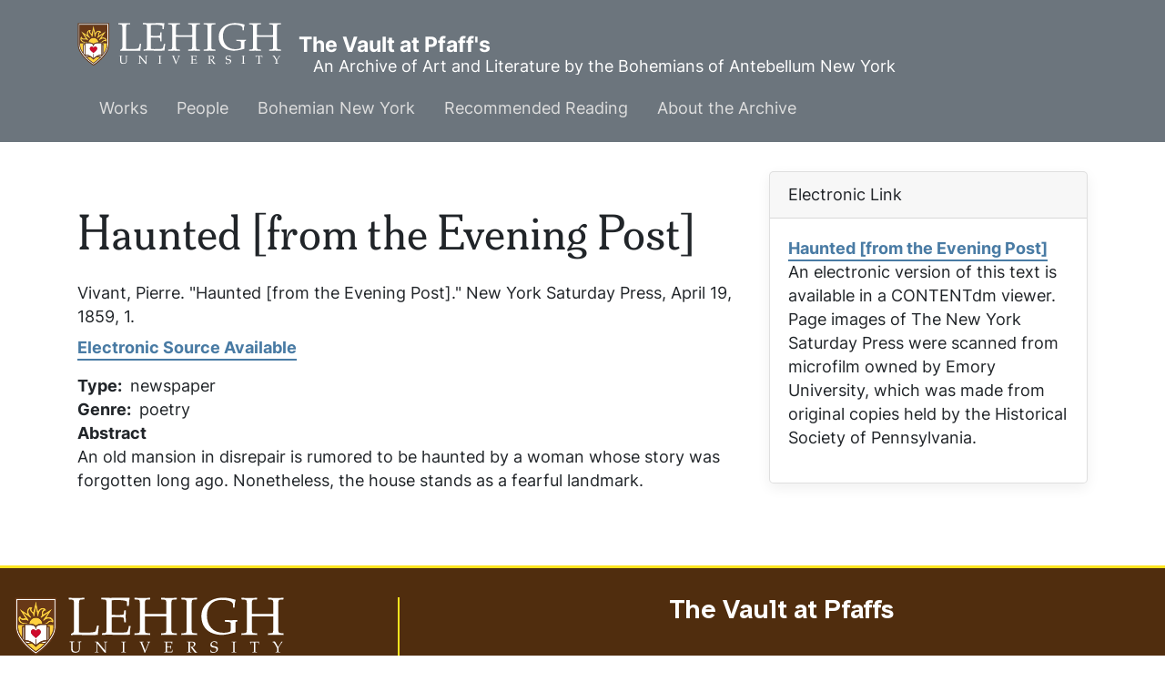

--- FILE ---
content_type: text/html; charset=UTF-8
request_url: https://pfaffs.web.lehigh.edu/node/59158
body_size: 4444
content:
<!DOCTYPE html>
<html lang="en" dir="ltr" prefix="content: http://purl.org/rss/1.0/modules/content/  dc: http://purl.org/dc/terms/  foaf: http://xmlns.com/foaf/0.1/  og: http://ogp.me/ns#  rdfs: http://www.w3.org/2000/01/rdf-schema#  schema: http://schema.org/  sioc: http://rdfs.org/sioc/ns#  sioct: http://rdfs.org/sioc/types#  skos: http://www.w3.org/2004/02/skos/core#  xsd: http://www.w3.org/2001/XMLSchema# ">
  <head>
    <link rel="preload" href="//fonts.googleapis.com/css?family=Merriweather:400,400i,700,700i|Montserrat:300,300i,400,400i,500,500i,600,600i&display=swap" as="style" crossorigin="anonymous" />
    <meta charset="utf-8" />
<noscript><style>form.antibot * :not(.antibot-message) { display: none !important; }</style>
</noscript><meta name="Generator" content="Drupal 10 (https://www.drupal.org)" />
<meta name="MobileOptimized" content="width" />
<meta name="HandheldFriendly" content="true" />
<meta name="viewport" content="width=device-width, initial-scale=1.0" />
<link rel="icon" href="/core/misc/favicon.ico" type="image/vnd.microsoft.icon" />
<link rel="canonical" href="https://pfaffs.web.lehigh.edu/node/59158" />
<link rel="shortlink" href="https://pfaffs.web.lehigh.edu/node/59158" />

      <title>Haunted [from the Evening Post] | The Vault at Pfaff&#039;s</title>
      <link rel="stylesheet" media="all" href="/themes/contrib/stable/css/system/components/align.module.css?t8roaf" />
<link rel="stylesheet" media="all" href="/themes/contrib/stable/css/system/components/fieldgroup.module.css?t8roaf" />
<link rel="stylesheet" media="all" href="/themes/contrib/stable/css/system/components/container-inline.module.css?t8roaf" />
<link rel="stylesheet" media="all" href="/themes/contrib/stable/css/system/components/clearfix.module.css?t8roaf" />
<link rel="stylesheet" media="all" href="/themes/contrib/stable/css/system/components/details.module.css?t8roaf" />
<link rel="stylesheet" media="all" href="/themes/contrib/stable/css/system/components/hidden.module.css?t8roaf" />
<link rel="stylesheet" media="all" href="/themes/contrib/stable/css/system/components/item-list.module.css?t8roaf" />
<link rel="stylesheet" media="all" href="/themes/contrib/stable/css/system/components/js.module.css?t8roaf" />
<link rel="stylesheet" media="all" href="/themes/contrib/stable/css/system/components/nowrap.module.css?t8roaf" />
<link rel="stylesheet" media="all" href="/themes/contrib/stable/css/system/components/position-container.module.css?t8roaf" />
<link rel="stylesheet" media="all" href="/themes/contrib/stable/css/system/components/reset-appearance.module.css?t8roaf" />
<link rel="stylesheet" media="all" href="/themes/contrib/stable/css/system/components/resize.module.css?t8roaf" />
<link rel="stylesheet" media="all" href="/themes/contrib/stable/css/system/components/system-status-counter.css?t8roaf" />
<link rel="stylesheet" media="all" href="/themes/contrib/stable/css/system/components/system-status-report-counters.css?t8roaf" />
<link rel="stylesheet" media="all" href="/themes/contrib/stable/css/system/components/system-status-report-general-info.css?t8roaf" />
<link rel="stylesheet" media="all" href="/themes/contrib/stable/css/system/components/tablesort.module.css?t8roaf" />
<link rel="stylesheet" media="all" href="/themes/contrib/stable/css/views/views.module.css?t8roaf" />
<link rel="stylesheet" media="all" href="/themes/contrib/stable/css/core/assets/vendor/normalize-css/normalize.css?t8roaf" />
<link rel="stylesheet" media="all" href="/themes/contrib/stable/css/core/normalize-fixes.css?t8roaf" />
<link rel="stylesheet" media="all" href="/themes/custom/pfaffs/css/global.css?t8roaf" />
<link rel="stylesheet" media="all" href="/themes/contrib/classy/css/components/action-links.css?t8roaf" />
<link rel="stylesheet" media="all" href="/themes/contrib/classy/css/components/breadcrumb.css?t8roaf" />
<link rel="stylesheet" media="all" href="/themes/contrib/classy/css/components/button.css?t8roaf" />
<link rel="stylesheet" media="all" href="/themes/contrib/classy/css/components/collapse-processed.css?t8roaf" />
<link rel="stylesheet" media="all" href="/themes/contrib/classy/css/components/container-inline.css?t8roaf" />
<link rel="stylesheet" media="all" href="/themes/contrib/classy/css/components/details.css?t8roaf" />
<link rel="stylesheet" media="all" href="/themes/contrib/classy/css/components/exposed-filters.css?t8roaf" />
<link rel="stylesheet" media="all" href="/themes/contrib/classy/css/components/field.css?t8roaf" />
<link rel="stylesheet" media="all" href="/themes/contrib/classy/css/components/form.css?t8roaf" />
<link rel="stylesheet" media="all" href="/themes/contrib/classy/css/components/icons.css?t8roaf" />
<link rel="stylesheet" media="all" href="/themes/contrib/classy/css/components/inline-form.css?t8roaf" />
<link rel="stylesheet" media="all" href="/themes/contrib/classy/css/components/item-list.css?t8roaf" />
<link rel="stylesheet" media="all" href="/themes/contrib/classy/css/components/link.css?t8roaf" />
<link rel="stylesheet" media="all" href="/themes/contrib/classy/css/components/links.css?t8roaf" />
<link rel="stylesheet" media="all" href="/themes/contrib/classy/css/components/menu.css?t8roaf" />
<link rel="stylesheet" media="all" href="/themes/contrib/classy/css/components/more-link.css?t8roaf" />
<link rel="stylesheet" media="all" href="/themes/contrib/classy/css/components/pager.css?t8roaf" />
<link rel="stylesheet" media="all" href="/themes/contrib/classy/css/components/tabledrag.css?t8roaf" />
<link rel="stylesheet" media="all" href="/themes/contrib/classy/css/components/tableselect.css?t8roaf" />
<link rel="stylesheet" media="all" href="/themes/contrib/classy/css/components/tablesort.css?t8roaf" />
<link rel="stylesheet" media="all" href="/themes/contrib/classy/css/components/tabs.css?t8roaf" />
<link rel="stylesheet" media="all" href="/themes/contrib/classy/css/components/textarea.css?t8roaf" />
<link rel="stylesheet" media="all" href="/themes/contrib/classy/css/components/ui-dialog.css?t8roaf" />
<link rel="stylesheet" media="all" href="/themes/contrib/classy/css/components/messages.css?t8roaf" />
<link rel="stylesheet" media="all" href="/themes/contrib/classy/css/components/node.css?t8roaf" />
<link rel="stylesheet" media="all" href="//fonts.googleapis.com/css?family=Merriweather:400,400i,700,700i|Montserrat:300,300i,400,400i,500,500i,600,600i&amp;display=swap" async />
<link rel="stylesheet" media="all" href="/libraries/wms-style-guide/public/css/global.css?t8roaf" />

        </head>
        <body class="path-node page-node-type-work">
                    <a href="#main-content" class="visually-hidden focusable skip-link">
            Skip to main content
          </a>
          
            <div class="dialog-off-canvas-main-canvas" data-off-canvas-main-canvas>
    
  <!-- HEADER-->
  <!-- HEADER -->
<header class="bg-secondary pt-3 " role="banner-brand" id="header-brand">
  <div class="container">

    <!-- branding header -->
    <div class="d-flex flex-md-column align-items-md-start">
      <div class="d-md-flex">
        <div class="d-none d-md-flex align-items-center">
          <a class="navbar-brand d-flex text-white align-items-center" href="/"><img class="text-white mr-3 logo" src="/themes/custom/pfaffs/logo.svg">The Vault at Pfaff&#039;s</a>
        </div>
        <div>
          <p class="d-flex align-items-center text-white h-100 pl-md-3 text-center text-md-left slogan">An Archive of Art and Literature by the Bohemians of Antebellum New York</p>
        </div>
      </div>
    </div>
    <!-- branding header -->

  </div>
</header>
<header class="d-print-none" role="header-menu" id="header-menu">
  <nav role="main-navigation" class="navbar navbar-dark navbar-expand-md bg-secondary px-0 px-md-3 mb-2 mb-md-0">
    <div class="container">

      <!-- Sticky bar logo -->
      <div class="ml-3 ml-md-0">
        <a class="navbar-brand mr-2 d-flex align-items-center py-0" href="/"><img class="navbar-brand mr-2 hide-logo logo" src="/themes/custom/pfaffs/logo.svg"/>
          <span class="d-md-none">The Vault at Pfaff&#039;s</span></a>
      </div>
      <!-- Sticky bar logo -->

      <!-- button collapse -->
      <button data-toggle="collapse" class="navbar-toggler ml-auto mr-3 mr-sm-0" data-target="#navigation-container">
        <span class="sr-only">Toggle navigation</span>
        <span class="navbar-toggler-icon"></span>
      </button>
      <!-- button collapse -->

      <!-- navbar collapse / mobile Menu -->
      <div class="collapse navbar-collapse position-relative justify-content-between" id="navigation-container">

        <!-- nav_main -->
        <div id="menu-main" class="search-effect">
            <div class="region container pl-0 pr-0 region-nav-main">
    <nav role="navigation" aria-labelledby="block-pfaffs-mainmenu-menu" id="block-pfaffs-mainmenu" class="block block-menu navigation menu--main">
            
  <h2 class="visually-hidden" id="block-pfaffs-mainmenu-menu">Main menu</h2>
  

        
                    <ul class="nav navbar-nav mt-2 mt-md-0">
                                      <li class="nav-item dropdown">
                          <a href="/works" class="nav-item nav-link dropdown-toggle" data-toggle="dropdown" data-drupal-link-system-path="node/38086">Works</a>
                            <div class="dropdown-menu animate slideIn">
                            <a href="/works" class="dropdown-item" data-drupal-link-system-path="node/38086">Works Home</a>
                                      <a href="/works/search" class="dropdown-item" data-drupal-link-system-path="works/search">Search</a>
                                      <a href="/node/38104" class="dropdown-item" data-drupal-link-system-path="node/38104">Artwork</a>
                                      <a href="/node/38105" class="dropdown-item" data-drupal-link-system-path="node/38105">Books</a>
                                      <a href="/node/38106" class="dropdown-item" data-drupal-link-system-path="node/38106">Periodicals</a>
                                      <a href="/node/38107" class="dropdown-item" data-drupal-link-system-path="node/38107">Theater</a>
                                      <a href="/node/38108" class="dropdown-item" data-drupal-link-system-path="node/38108">Manuscripts</a>
                        </div>
      
                      </li>
                                      <li class="nav-item dropdown">
                          <a href="/node/38087" class="nav-item nav-link dropdown-toggle" data-toggle="dropdown" data-drupal-link-system-path="node/38087">People</a>
                            <div class="dropdown-menu animate slideIn">
                            <a href="/node/38087" class="dropdown-item" data-drupal-link-system-path="node/38087">People Home</a>
                                      <a href="/individuals" class="dropdown-item" data-drupal-link-system-path="individuals">Individuals</a>
                                      <a href="/groups" class="dropdown-item" data-drupal-link-system-path="groups">Groups</a>
                                      <a href="/relationships" class="dropdown-item" data-drupal-link-system-path="relationships">Relationships</a>
                        </div>
      
                      </li>
                                      <li class="nav-item dropdown">
                          <a href="/node/38088" class="nav-item nav-link dropdown-toggle" data-toggle="dropdown" data-drupal-link-system-path="node/38088">Bohemian New York</a>
                            <div class="dropdown-menu animate slideIn">
                            <a href="/node/38088" class="dropdown-item" data-drupal-link-system-path="node/38088">Bohemian New York Home</a>
                                      <a href="/node/38096" class="dropdown-item" data-drupal-link-system-path="node/38096">Timeline</a>
                                      <a href="/node/38097" class="dropdown-item" data-drupal-link-system-path="node/38097">Maps</a>
                                      <a href="/node/38098" class="dropdown-item" data-drupal-link-system-path="node/38098">History of Pfaff&#039;s</a>
                        </div>
      
                      </li>
                                      <li class="nav-item dropdown">
                          <a href="/node/38089" class="nav-item nav-link dropdown-toggle" data-toggle="dropdown" data-drupal-link-system-path="node/38089">Recommended Reading</a>
                            <div class="dropdown-menu animate slideIn">
                            <a href="/node/38089" class="dropdown-item" data-drupal-link-system-path="node/38089">Whitman among the Bohemians and other recent books</a>
                        </div>
      
                      </li>
                                      <li class="nav-item dropdown">
                          <a href="/node/38090" class="nav-item nav-link dropdown-toggle" data-toggle="dropdown" data-drupal-link-system-path="node/38090">About the Archive</a>
                            <div class="dropdown-menu animate slideIn">
                            <a href="/node/38090" class="dropdown-item" data-drupal-link-system-path="node/38090">About</a>
                                      <a href="/node/38091" class="dropdown-item" data-drupal-link-system-path="node/38091">Staff</a>
                                      <a href="/node/38092" class="dropdown-item" data-drupal-link-system-path="node/38092">Support</a>
                                      <a href="/node/38093" class="dropdown-item" data-drupal-link-system-path="node/38093">Editorial Policy</a>
                                      <a href="/node/38094" class="dropdown-item" data-drupal-link-system-path="node/38094">Conditions of Use</a>
                        </div>
      
                      </li>
              </ul>
      



  </nav>

  </div>

        </div>
        <!-- nav_main -->

        <!-- nav_additional -->
        <div id="menu-add">
          
        </div>
        <!-- nav_additional -->

      </div>
      <!-- navbar collapse / mobile Menu -->

    </div>
  </nav>
</header>
<!-- HEADER -->
  <!-- HEADER-->

<!-- MAIN -->
<main role="main " class="d-print-block">
  <a id="main-content" tabindex="-1"></a>
    <div class="container">
    <div class="row">
      <div class="col-md-8 col-print-12">
        <!-- CONTENT BEFORE -->
                  <aside class="mt-2 mt-md-3" id="content-before">
              <div class="region region-content-before">
    <div data-drupal-messages-fallback class="hidden"></div>

  </div>

          </aside>
                <!-- CONTENT BEFORE -->

        <!-- MAIN CONTENT -->
        <section class="py-2 py-md-3" id="page-content">
            <div class="region region-content">
      <div id="block-pfaffs-pagetitle" class="block block-core block-page-title-block">
        <div class="card-body">
          
  <h1 class="page-title">Haunted [from the Evening Post]</h1>


        </div>
</div>

<article data-history-node-id="59158" about="/node/59158" class="node node--type-work node--view-mode-full">

  
    

  
  <div class="node__content">
    Vivant, Pierre. "Haunted [from the Evening Post]." <em>New York Saturday Press</em>, April 19, 1859, 1.<div class="mt-2 mb-3"><a href="http://digital.lib.lehigh.edu/pfaffs/spr/199/131/25/40/600/">Electronic Source Available</a></div>
  <div class="field field--name-field-work-type field--type-list-string field--label-inline clearfix">
    <div class="field__label">Type</div>
              <div class="field__item">newspaper</div>
          </div>

  <div class="field field--name-field-work-genre field--type-list-string field--label-inline clearfix">
    <div class="field__label">Genre</div>
          <div class="field__items">
              <div class="field__item">poetry</div>
              </div>
      </div>

  <div class="clearfix text-formatted field field--name-field-work-description field--type-text-long field--label-above">
    <div class="field__label">Abstract</div>
              <div class="field__item"><p>An old mansion in disrepair is rumored to be haunted by a woman whose story was forgotten long ago.  Nonetheless, the house stands as a fearful landmark.</p>
</div>
          </div>

  </div>

</article>

  </div>

        </section>
        <!-- MAIN CONTENT -->
      </div>

            <!-- ASIDE CONTENT -->
      <div class="col-md-4 mb-4 d-print-none">
        <aside class="my-3" id="content-aside">
          <div>
              <div class="region region-sidebar-left">
      <div class="views-element-container block block-views block-views-blockelectronic-link-block-1 card mb-3" id="block-pfaffs-views-block-electronic-link-block-1">
          <div class="card-header">
        Electronic Link
      </div>
        <div class="card-body">
          <div><div class="view view-electronic-link view-id-electronic_link view-display-id-block_1 js-view-dom-id-189b1600e0b97ac8ea9834a72a1d4166f00a2665ada2a88d2b2ab37dc7ab0a71">
  
    
      
      <div class="view-content">
          <div class="views-row"><div class="views-field views-field-title-1"><span class="field-content"><a href="http://digital.lib.lehigh.edu/pfaffs/spr/199/131/25/40/600/
">Haunted [from the Evening Post]</a></span></div><div class="views-field views-field-field-e-source-description"><div class="field-content"><p>An electronic version of this text is available in a CONTENTdm viewer. Page images of <cite>The New York Saturday Press</cite> were scanned from microfilm owned by Emory University, which was made from original copies held by the Historical Society of Pennsylvania.</p>
</div></div><div class="views-field views-field-field-e-source-logo"><div class="field-content"></div></div></div>

    </div>
  
          </div>
</div>

        </div>
</div>

  </div>

          </div>
        </aside>
      </div>
      <!-- ASIDE CONTENT -->
          </div>
        <div class="row">
      <div class="col-12 col-print-12">
        <section id="content-after" class="py-2 py-md-3" id="page-content">
            <div class="region region-content-after">
    
  </div>

        </section>
      </div>
    </div>
      </div>
</main>
<!-- MAIN -->

<!-- FOOTER -->
<!-- FOOTER -->
<footer id="site_footer">
  <div class="footer_wrapper">
    <div class="row">
              
            <!-- region for footer-main -->
              
  <section class="region region-footer-site department_footer">
    

<div id="block-pfaffs-sitefooter" class="block block-block-content block-block-contentfe058e45-c095-4935-ac55-1a23034121be">
  
  

  
    
    <h2>The Vault at Pfaffs</h2>
    <ul class="social-media">
      
      
    </ul>

    <ul class="contact-info">
                            <li>
                  <i class="far fa-map-marker-alt"></i>
          <span class="sr-only">Address</span>
          <address><p class="address" translate="no"><span class="organization"> Edward Whitley</span><br>
<span class="country">United States</span></p></address>
              </li>
                  <li>
        <a href="mailto:whitley@lehigh.edu">
          <i class="far fa-envelope"></i>
          <span class="sr-only">Email address</span>
          whitley@lehigh.edu
        </a>
      </li>
                </ul>

                      
  
</div>
<nav role="navigation" aria-labelledby="block-pfaffs-usermenu-menu" id="block-pfaffs-usermenu" class="block block-menu navigation menu--account">
            
  <h2 class="visually-hidden" id="block-pfaffs-usermenu-menu">User menu</h2>
  

        
              <ul class="menu-account mb-0 pl-0">
                                  <li class="menu-item btn btn-link p-0">
            <a href="/user/login" data-drupal-link-system-path="user/login">Log in</a>
                      </li>
              </ul>
      


  </nav>

  </section>

            <!-- endregion for footer-main -->

      <!-- region for footer-group -->
              
            <!-- endregion for footer-group -->
    </div>
  </div>
</footer>

<!-- FOOTER -->


<!-- MODAL CONTAINER -->
<!-- MODAL CONTAINER -->
<!-- FOOTER -->

  </div>

          
          <script type="application/json" data-drupal-selector="drupal-settings-json">{"path":{"baseUrl":"\/","pathPrefix":"","currentPath":"node\/59158","currentPathIsAdmin":false,"isFront":false,"currentLanguage":"en"},"pluralDelimiter":"\u0003","suppressDeprecationErrors":true,"user":{"uid":0,"permissionsHash":"c7221f31c2e4f1361b8df3b6f4e65466d3eba5500edca348013ff6fb80803f1d"}}</script>
<script src="/core/assets/vendor/jquery/jquery.min.js?v=3.7.1"></script>
<script src="/core/assets/vendor/once/once.min.js?v=1.0.1"></script>
<script src="/core/misc/drupalSettingsLoader.js?v=10.6.2"></script>
<script src="/core/misc/drupal.js?v=10.6.2"></script>
<script src="/core/misc/drupal.init.js?v=10.6.2"></script>
<script src="//cdn.jsdelivr.net/npm/bootstrap@4.6.1/dist/js/bootstrap.bundle.min.js"></script>
<script src="/themes/custom/pfaffs/js/global.js?t8roaf"></script>
<script src="/libraries/wms-style-guide/public/files/lehigh_university_footer-clutch.js?t8roaf"></script>
</body>
        </html>
